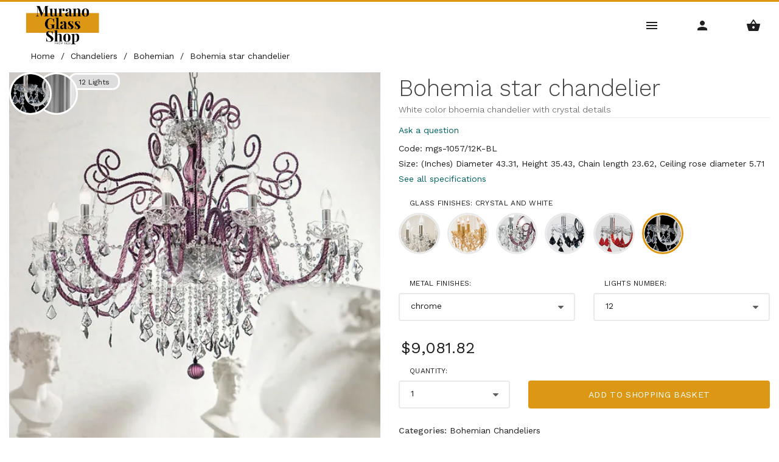

--- FILE ---
content_type: text/html; Charset=UTF-8
request_url: https://www.muranoglass-shop.com/chandeliers/bohemian-chandeliers/bohemia-star-chandelier-614.html?v=1642
body_size: 19583
content:


<!DOCTYPE html>
<html lang="en-US" >
  <head>
    <meta charset="utf-8">
    <title>Bohemia Star chandelier White color bhoemia with crystal details twelve lights bulb chrome Sylcom</title>
    <!-- SEO Meta Tags-->
    <meta name="description" content="Introducing the Bohemia Star Chandelier, a breathtaking masterpiece designed to elevate the elegance of any space  This exquisite chandelier features a stunning arrangement of sparkling crystals that cascade beautifully from a robust, artistically crafted frame">
    <meta name="keywords" content="Bohemia,Star,chandelier,White,color,bhoemia,crystal,details,twelve,lights,bulb,chrome,Sylcom">
    <meta name="author" content="Murano Glass Shop">
    <link rel="dns-prefetch" href="https://www.muranoglass-shop.com">	
    <link rel="dns-prefetch" href="https://fonts.googleapis.com">	
    <link rel="dns-prefetch" href="https://connect.facebook.net">		
    <link rel="canonical" href="https://www.muranoglass-shop.com/chandeliers/bohemian-chandeliers/bohemia-star-chandelier-614.html?v=1642"/>
    	
	<link rel="alternate" href="https://www.muranoglass-shop.com/chandeliers/bohemian-chandeliers/bohemia-star-chandelier-614.html?v=1642" hreflang="en-US" />
	<link rel="alternate" href="https://www.muranoglass-shop.it/lampadari/lampadari-boemia/lampadario-boemia-star-614.html?v=1642" hreflang="it-IT" />
	
	<link rel="alternate" href="https://www.muranoglass-shop.co.uk/chandeliers/bohemian-chandeliers/bohemia-star-chandelier-614.html?v=1642" hreflang="en-GB" />
	<link rel="alternate" href="https://www.muranoglass-shop.de/kronleuchter/kronleuchter-böhmen/bohemia-star-kronleuchter-614.html?v=1642" hreflang="de-DE" />
	<link rel="alternate" href="https://www.muranoglass-shop.es/candelabros/arañas-de-bohemia/araña-de-estrellas-de-bohemia-614.html?v=1642" hreflang="es-ES" />
	<link rel="alternate" href="https://www.muranoglass-shop.fr/lustres/lustres-bohême/lustre-bohemia-star-614.html?v=1642" hreflang="fr-FR" />
	
    <meta property="og:type" content="product">
    <meta property="og:title" content="Bohemia Star chandelier White color bhoemia with crystal details twelve lights bulb chrome Sylcom">
    <meta property="og:description" content="Introducing the Bohemia Star Chandelier, a breathtaking masterpiece designed to elevate the elegance of any space  This exquisite chandelier features a stunning arrangement of sparkling crystals that cascade beautifully from a robust, artistically crafted frame">
    <meta property="og:url" content="https://www.muranoglass-shop.com/chandeliers/bohemian-chandeliers/bohemia-star-chandelier-614.html?v=1642">
    <meta property="og:site_name" content="Murano Glass Shop">
    <meta property="og:locale" content="en_US">
    <meta property="og:image" content="https://www.muranoglass-shop.com/img/shop/1638-1-2/bohemia-star-chandelier-white-color-bhoemia-with-crystal-details.webp">
    <meta property="og:image:secure_url" content="https://www.muranoglass-shop.com/img/shop/1638-1-2/bohemia-star-chandelier-white-color-bhoemia-with-crystal-details.webp">
    <meta property="og:image:width" content="548"><meta property="og:image:height" content="610"><meta property="og:image:alt" content="Bohemia Star chandelier White color bhoemia chandelier with crystal details"><meta property="product:brand" content="Sylcom"><meta property="product:retailer_part_no" content="mgs-1057/12K-BL"><meta property="product:mpn" content="sy-947/12K-BL"><meta property="product:price:amount" content="9081.82"><meta property="product:price:currency" content="USD"><meta property="product:availability" content="https://schema.org/PreOrder"><meta property="product:condition" content="https://schema.org/NewCondition">
    <meta name="twitter:card" content="summary_large_image">
    <meta name="twitter:title" content="Bohemia Star chandelier White color bhoemia with crystal details twelve lights bulb chrome Sylcom">
    <meta name="twitter:description" content="Introducing the Bohemia Star Chandelier, a breathtaking masterpiece designed to elevate the elegance of any space  This exquisite chandelier features a stunning arrangement of sparkling crystals that cascade beautifully from a robust, artistically crafted frame">
    <meta name="twitter:url" content="https://www.muranoglass-shop.com/chandeliers/bohemian-chandeliers/bohemia-star-chandelier-614.html?v=1642">
    
    <meta name="twitter:image" content="https://www.muranoglass-shop.com/img/shop/1638-1-2/bohemia-star-chandelier-white-color-bhoemia-with-crystal-details.webp">
    <meta name="twitter:image:alt" content="Bohemia Star chandelier White color bhoemia chandelier with crystal details">
	<link rel="alternate" href="https://www.muranoglass-shop.com/chandeliers/bohemian-chandeliers/bohemia-star-chandelier-614.html?v=1642" hreflang="en-US" />
	<link rel="alternate" href="https://www.muranoglass-shop.it/lampadari/lampadari-boemia/lampadario-boemia-star-614.html?v=1642" hreflang="it-IT" />
	
	<link rel="alternate" href="https://www.muranoglass-shop.co.uk/chandeliers/bohemian-chandeliers/bohemia-star-chandelier-614.html?v=1642" hreflang="en-GB" />
	<link rel="alternate" href="https://www.muranoglass-shop.de/kronleuchter/kronleuchter-böhmen/bohemia-star-kronleuchter-614.html?v=1642" hreflang="de-DE" />
	<link rel="alternate" href="https://www.muranoglass-shop.es/candelabros/arañas-de-bohemia/araña-de-estrellas-de-bohemia-614.html?v=1642" hreflang="es-ES" />
	<link rel="alternate" href="https://www.muranoglass-shop.fr/lustres/lustres-bohême/lustre-bohemia-star-614.html?v=1642" hreflang="fr-FR" />
			
    <meta name="viewport" content="width=device-width, initial-scale=1.0, maximum-scale=5.0, user-scalable=yes" />
    <link rel="icon" type="image/x-icon" href="/favicon.ico">
    <link rel="icon" type="image/png" href="/favicon.png">
    <link rel="apple-touch-icon" href="/touch-icon-iphone.png">
    <link rel="apple-touch-icon" sizes="152x152" href="/touch-icon-ipad.png">
    <link rel="apple-touch-icon" sizes="180x180" href="/touch-icon-iphone-retina.png">
    <link rel="apple-touch-icon" sizes="167x167" href="/touch-icon-ipad-retina.png">
	<script src="https://muranoglass-shop.b-cdn.net/js/vendor.min.js"></script>
	
    <link rel="stylesheet" media="screen" href="https://muranoglass-shop.b-cdn.net/css/vendor.min.css">
	
    <link id="mainStyles" rel="stylesheet" media="screen" href="https://muranoglass-shop.b-cdn.net/css/styles.min.css?v=7">
      
<meta property="og:site_name" content="Murano Glass Shop - USA" />

 
	<noscript>
       <style>.owl-carousel {display: block !important;}</style>
    </noscript>	 	 
  </head>
  <!-- Body-->
  <body>
	<!-- Lazy BEGIN -->
<script>
//if ('loading' in HTMLImageElement.prototype){
//	const images = document.querySelectorAll("img.lazyload");
//	images.forEach(img => {
//		img.src = img.dataset.src;
//	});
//} else {
	let script = document.createElement("script");
	script.src = "https://muranoglass-shop.b-cdn.net/js/lazysizes.min.js";
	document.body.appendChild(script);
//}
</script>  
<!-- Lazy END -->	

 

  <!-- Navbar-->
    <!-- Remove "navbar-sticky" class to make navigation bar scrollable with the page.-->
    <header class="navbar navbar-sticky">
      <!-- Site Branding-->
      <div class="site-branding"><a class="site-logo hidden-xs-down" href="/index.html"><img width="172" height="76" src="/img/logo/mgs-logo.jpg?v=2" alt="Murano Glass Shop Logo" loading="lazy"></a><a class="site-logo logo-sm hidden-sm-up" href="/index.html"><img width="96" height="42" src="/img/logo/mgs-logo-sm.jpg?v=2 loading="lazy"" alt="Murano Glass Shop Logo"></a>
											 
        <div class="lang-currency-switcher">
          <div class="lang-currency-toggle"><span>USA</span><i class="material-icons arrow_drop_down"></i>
            <ul class="lang-currency-dropdown">
			  <li>
                <select id="lista-nazioni" class="form-control form-control-sm">
                  <option value="">Select...</option>
		    	  <option value="au">Australia (AUD)</option>
		    	  <option value="de">Deutschland</option>
		    	  <option value="es">Espa&ntilde;a</option>
		    	  <option value="fr">France</option>
		    	  <option value="it">Italia</option>
		    	  <option value="us">United States (USD)</option>		
		    	  <option value="uk">United Kingdom (GBP)</option>		
		    	  <option value="global">International (EUR)</option>					  
                </select>
              </li>	
			   <li>
			     <button class="btn btn-sm btn-primary" type="button" onclick="cambia_nazione();">Change country</button>
              </li>	  
            </ul>
          </div>
        </div>
					
      </div>
	  						
      <!-- Main Navigation-->
      <nav class="site-menu">
        <ul>

          <li><a href="/lighting.html"><span>Lighting</span></a>
            <ul class="mega-menu" style="left:210%">
			  <li><a class="mega-menu-title text-uppercase" href="/lighting.html">Lighting</a><ul><li><a href="/lighting/ceiling-lamps.html">Ceiling lamps</a></li><li><a href="/lighting/wall-lights.html">Wall Lights</a></li><li><a href="/lighting/suspended-lamps.html">Suspended lamps</a></li><li><a href="/lighting/venetian-classic-lanterns.html">Venetian classic lanterns</a></li><li><a href="/lighting/table-lamps.html">Table lamps</a></li><li><a href="/lighting/floor-lamps.html">Floor Lamps</a></li><li><a href="/lighting/lighting-accessories.html">Lighting accessories</a></li></ul></li>
			  <li class="banner-column" style="min-width: 250px !important;">
				<img style="height: 200px; margin-left: 12%;" src="/img/banners/mocenigo.png" alt="mocenigo ceiling lamp" loading="lazy">
			  </li>
            </ul>
          </li>

          <li><a href="/chandeliers.html"><span>Chandeliers</span></a>
            <ul class="mega-menu" style="left:160%">
			  <li><a class="mega-menu-title text-uppercase" href="/chandeliers.html">Chandeliers</a><ul><li><a href="/chandeliers/modern-chandeliers.html">Modern Chandeliers</a></li><li><a href="/chandeliers/classic-style-chandeliers.html">Classic style chandeliers</a></li><li><a href="/chandeliers/black-or-red-colors-chandeliers.html">Black or Red colors chandeliers</a></li><li><a href="/chandeliers/glass-and-metal-chandeliers.html">Glass and metal chandeliers</a></li><li><a href="/chandeliers/multi-colored-chandeliers.html">Multi colored chandeliers</a></li><li><a href="/chandeliers/bohemian-chandeliers.html">Bohemian Chandeliers</a></li><li><a href="/chandeliers/chandeliers-with-lamp-shades.html">Chandeliers with Lamp shades</a></li><li><a href="/chandeliers/ca-rezzonico-chandeliers.html">Ca' Rezzonico chandeliers</a></li><li><a href="/chandeliers/accessories-for-chandeliers.html">Accessories for chandeliers</a></li></ul></li>
			  <li class="banner-column" style="min-width: 220px !important;">
				<img style="margin-left: 0%;" src="/img/banners/richard.jpg" alt="richard chandelier detail" loading="lazy">
			  </li>			  
            </ul>
          </li>
		  
          <li><a href="/sculptures.html"><span>Glassware</span></a>
            <ul class="mega-menu" style="left:90%">
			  <li style="min-width: 170px !important;"><a class="mega-menu-title text-uppercase" href="/sculptures.html">Sculptures</a><ul><li><a href="/sculptures/lovers.html">Lovers</a></li><li><a href="/sculptures/figures.html">Figures</a></li></ul></li><li style="min-width: 170px !important;"><a class="mega-menu-title text-uppercase" href="/animals.html">Animals</a><ul><li><a href="/animals/birds.html">Birds</a></li></ul></li><li><a class="mega-menu-title text-uppercase" href="/glassware.html">Glassware</a><ul><li><a href="/glassware/little-plates-and-trays.html">Little plates and trays</a></li><li><a href="/glassware/glasses.html">Glasses</a></li><li><a href="/glassware/clowns.html">Clowns</a></li><li><a href="/glassware/photo-frame.html">Photo Frame</a></li><li><a href="/glassware/vases.html">Vases</a></li><li><a href="/glassware/carafes.html">Carafes</a></li><li><a href="/glassware/christmas.html">Christmas</a></li></ul></li>
            </ul>
          </li>		 

          <li><a href="/mirrors.html"><span>Furniture</span></a>
            <ul class="mega-menu">
			  <li><a class="mega-menu-title text-uppercase" href="/mirrors.html">Mirrors</a><ul><li><a href="/mirrors/venetian-mirrors.html">Venetian Mirrors</a></li><li><a href="/mirrors/modern-mirrors.html">Modern mirrors</a></li><li><a href="/mirrors/spare-parts-for-mirrors.html">Spare parts for mirrors</a></li></ul></li><li><a class="mega-menu-title text-uppercase" href="/furnitures.html">Furnitures</a><ul><li><a href="/furnitures/contemporary-sideboards-and-chests.html">Contemporary sideboards and chests</a></li><li><a href="/furnitures/venetian-style-table.html">Venetian style Table</a></li><li><a href="/furnitures/classic-sideboards-and-chests.html">Classic Sideboards and Chests</a></li><li><a href="/furnitures/contemporary-glass-furniture.html">Contemporary glass furniture</a></li><li><a href="/furnitures/chairs-and-armchairs.html">Chairs and Armchairs</a></li></ul></li>
            </ul>
          </li>		 
		  

         <li><a href="#"><span>Collection</span></a>
            <ul class="mega-menu">
			  <li><span class="mega-menu-title">Collection</span><ul><li><a href="/collections/chaotic-series.html">Chaotic series</a></li><li><a href="/collections/lulù-series.html">Lulù Series</a></li><li><a href="/collections/manin-series.html">Manin series</a></li><li><a href="/collections/korinthos-series.html">Korinthos series</a></li></ul></li>
            </ul>
          </li>	

          <li><a href="#"><span>Inspirations</span></a>
            <ul class="mega-menu">
			  <li><span class="mega-menu-title">Inspirations</span><ul><li><a href="/inspirations/green-lamps-a-touch-of-nature-in-lighting.html">Green Lamps, a touch of Nature in Lighting</a></li><li><a href="/inspirations/kitchen-ceiling-lights.html">Kitchen ceiling lights</a></li><li><a href="/inspirations/modern-wall-lamps.html">Modern Wall lamps</a></li></ul></li>
            </ul>
          </li>				  
	  
          <li><a href="#"><span>Info</span></a>
            <ul class="mega-menu">
              <li><span class="mega-menu-title text-uppercase">Info and Offers</span>
                <ul>
                  <!-- <li><a href="/virtual-interior-designer/editor.html">Virtual Designer</a></li>-->
                  <li><a href="/about-mgs-murano-glass-shop.html">About us</a></li>
                  <li><a href="https://www.muranoglass-shop.com/contacts.html">Contact</a></li>
                  <li><a href="https://www.muranoglass-shop.com/sales-contract.html">Sales Contract</a></li>
                  <!--<li><a href="/stock.html">In stock</a></li>-->
				  
                  <li><a href="https://www.muranoglass-shop.com/blog/">Blog</a></li>
				  
                  <li><a href="/catalogs.html">Catalogs</a></li>
				  <li><a href="/how-become-retailers.html">MGS Business</a></li>
				  <li><a href="/referral-program.html">Referral</a></li>
                </ul>
              </li>
              <li class="banner-column"><a href="/offers.html" style="background-image: url(/img/banners/mega-menu.jpg);"></a></li>
              <!--<li class="banner-column"><a href="/offers.html" style="background-image: url(/img/banners/black-friday.jpg);"></a></li>-->
			</ul>
          </li>	

        </ul>
      </nav>
			 
      <!-- Toolbar-->
      <div class="toolbar">
        <div class="inner">
			<a class="toolbar-toggle mobile-menu-toggle" href="#mobileMenu" aria-label="Main Menu"><i class="material-icons menu" title="Main Menu"></i></a>
			<a class="toolbar-toggle search-toggle" href="#search" aria-label="Search Menu"><i class="material-icons search" title="Search"></i></a>
			<a class="toolbar-toggle" href="#account" aria-label="Account Menu"><i class="material-icons person" title="Account"></i></a>
			<a class="toolbar-toggle" href="#cart" aria-label="Shopping Basket Menu">
				<i title="Shopping Basket"><span class="material-icons shopping_basket"></span>
					
				</i></a>
		</div>
        <!-- Toolbar Dropdown-->
        <div class="toolbar-dropdown">
          <!-- Mobile Menu Section-->
          <div class="toolbar-section" id="mobileMenu">
            <!-- Currency / Language Siwtcher-->
            <div class="text-center mb-4">
              <div class="lang-currency-switcher">
                <div class="lang-currency-toggle"><span>USA</span><i class="material-icons arrow_drop_down"></i>
                  <ul class="lang-currency-dropdown">
					<li>
						<select id="lista-nazioni2" class="form-control form-control-sm">
						<option value="">Select...</option>
						<option value="au">Australia (AUD)</option>
						<option value="de">Deutschland</option>
						<option value="es">Espa&ntilde;a</option>
						<option value="fr">France</option>
						<option value="it">Italia</option>
						<option value="us">United States (USD)</option>		
						<option value="uk">United Kingdom (GBP)</option>		
						<option value="global">International (EUR)</option>							  
						</select>
					</li>	
					<li>
						<button class="btn btn-sm btn-primary" type="button" onclick="cambia_nazione2();">Change country</button>
                  </ul>
                </div>
              </div>
            </div>
            <!-- Search Box-->
            <form class="input-group form-group" id="form_search1" onSubmit="Search();" method="post"><span class="input-group-btn">
              <button type="submit"><i class="material-icons search"></i></button></span>
              <input id="search_text1" class="form-control" type="search" placeholder="Search website" value="">
            </form>
            <!-- Slideable (Mobile) Menu-->
            <nav class="slideable-menu mt-4">
              <ul class="menu">
                <li class=""><span><a href="/index.html"><span>Home</span></a><span class="sub-menu-toggle"></span></span>
                </li>
			
                <li class="has-children"><span><a href="#">Categories</a><span class="sub-menu-toggle"></span></span>
                  <ul class="slideable-submenu">
				  	<li class="back-btn"><a href="#">Back</a></li><li class="has-children"><span><a href="/lighting.html">Lighting</a><span class="sub-menu-toggle"></span></span><ul class="slideable-submenu"><li class="back-btn"><a href="#">Back</a></li><li><a href="/lighting/ceiling-lamps.html">Ceiling lamps</a></li><li><a href="/lighting/wall-lights.html">Wall Lights</a></li><li><a href="/lighting/suspended-lamps.html">Suspended lamps</a></li><li><a href="/lighting/venetian-classic-lanterns.html">Venetian classic lanterns</a></li><li><a href="/lighting/table-lamps.html">Table lamps</a></li><li><a href="/lighting/floor-lamps.html">Floor Lamps</a></li><li><a href="/lighting/lighting-accessories.html">Lighting accessories</a></li></ul></li><li class="has-children"><span><a href="/chandeliers.html">Chandeliers</a><span class="sub-menu-toggle"></span></span><ul class="slideable-submenu"><li class="back-btn"><a href="#">Back</a></li><li><a href="/chandeliers/modern-chandeliers.html">Modern Chandeliers</a></li><li><a href="/chandeliers/classic-style-chandeliers.html">Classic style chandeliers</a></li><li><a href="/chandeliers/black-or-red-colors-chandeliers.html">Black or Red colors chandeliers</a></li><li><a href="/chandeliers/glass-and-metal-chandeliers.html">Glass and metal chandeliers</a></li><li><a href="/chandeliers/multi-colored-chandeliers.html">Multi colored chandeliers</a></li><li><a href="/chandeliers/bohemian-chandeliers.html">Bohemian Chandeliers</a></li><li><a href="/chandeliers/chandeliers-with-lamp-shades.html">Chandeliers with Lamp shades</a></li><li><a href="/chandeliers/ca-rezzonico-chandeliers.html">Ca' Rezzonico chandeliers</a></li><li><a href="/chandeliers/accessories-for-chandeliers.html">Accessories for chandeliers</a></li></ul></li><li class="has-children"><span><a href="/sculptures.html">Sculptures</a><span class="sub-menu-toggle"></span></span><ul class="slideable-submenu"><li class="back-btn"><a href="#">Back</a></li><li><a href="/sculptures/lovers.html">Lovers</a></li><li><a href="/sculptures/figures.html">Figures</a></li></ul></li><li class="has-children"><span><a href="/animals.html">Animals</a><span class="sub-menu-toggle"></span></span><ul class="slideable-submenu"><li class="back-btn"><a href="#">Back</a></li><li><a href="/animals/birds.html">Birds</a></li></ul></li><li class="has-children"><span><a href="/mirrors.html">Mirrors</a><span class="sub-menu-toggle"></span></span><ul class="slideable-submenu"><li class="back-btn"><a href="#">Back</a></li><li><a href="/mirrors/venetian-mirrors.html">Venetian Mirrors</a></li><li><a href="/mirrors/modern-mirrors.html">Modern mirrors</a></li><li><a href="/mirrors/spare-parts-for-mirrors.html">Spare parts for mirrors</a></li></ul></li><li class="has-children"><span><a href="/furnitures.html">Furnitures</a><span class="sub-menu-toggle"></span></span><ul class="slideable-submenu"><li class="back-btn"><a href="#">Back</a></li><li><a href="/furnitures/contemporary-sideboards-and-chests.html">Contemporary sideboards and chests</a></li><li><a href="/furnitures/venetian-style-table.html">Venetian style Table</a></li><li><a href="/furnitures/classic-sideboards-and-chests.html">Classic Sideboards and Chests</a></li><li><a href="/furnitures/contemporary-glass-furniture.html">Contemporary glass furniture</a></li><li><a href="/furnitures/chairs-and-armchairs.html">Chairs and Armchairs</a></li></ul></li><li class="has-children"><span><a href="/glassware.html">Glassware</a><span class="sub-menu-toggle"></span></span><ul class="slideable-submenu"><li class="back-btn"><a href="#">Back</a></li><li><a href="/glassware/little-plates-and-trays.html">Little plates and trays</a></li><li><a href="/glassware/glasses.html">Glasses</a></li><li><a href="/glassware/clowns.html">Clowns</a></li><li><a href="/glassware/photo-frame.html">Photo Frame</a></li><li><a href="/glassware/vases.html">Vases</a></li><li><a href="/glassware/carafes.html">Carafes</a></li><li><a href="/glassware/christmas.html">Christmas</a></li></ul></li>
                  </ul>
                </li>
			
                <li class="has-children"><span><a href="#">Collection</a><span class="sub-menu-toggle"></span></span>
                  <ul class="slideable-submenu">
				  	<li class="back-btn"><a href="#">Back</a></li><li><a href="/collections/chaotic-series.html">Chaotic series</a></li><li><a href="/collections/lulù-series.html">Lulù Series</a></li><li><a href="/collections/manin-series.html">Manin series</a></li><li><a href="/collections/korinthos-series.html">Korinthos series</a></li></li>
                  </ul>
                </li>			
			
                <li class="has-children"><span><a href="#">Inspirations</a><span class="sub-menu-toggle"></span></span>
                  <ul class="slideable-submenu">
				  	<li class="back-btn"><a href="#">Back</a></li><li><a href="/inspirations/green-lamps-a-touch-of-nature-in-lighting.html">Green Lamps, a touch of Nature in Lighting</a></li><li><a href="/inspirations/kitchen-ceiling-lights.html">Kitchen ceiling lights</a></li><li><a href="/inspirations/modern-wall-lamps.html">Modern Wall lamps</a></li></li>
                  </ul>
                </li>				
			
                <li class="has-children"><span><a href="#">INFO</a><span class="sub-menu-toggle"></span></span>
                  <ul class="slideable-submenu">
					<li class="back-btn"><a href="#">Back</a></li>
					<!-- <li><a href="/virtual-interior-designer/editor.html">Virtual Designer</a></li>-->
					<li><a href="/about-mgs-murano-glass-shop.html">About us</a></li>
					<li><a href="https://www.muranoglass-shop.com/contacts.html">Contact</a></li>
					<li><a href="https://www.muranoglass-shop.com/sales-contract.html">Sales Contract</a></li>
					<!--<li><a href="/stock.html">In stock</a></li>-->
					
					<li><a href="https://www.muranoglass-shop.com/blog/">Blog</a></li>
					
					<li><a href="/catalogs.html">Catalogs</a></li>
					<li><a href="/how-become-retailers.html">MGS Business</a></li>					
                  </ul>
                </li>
			
				
                <li class=""><span><a href="https://www.muranoglass-shop.com/blog/"><span>Blog</span></a><span class="sub-menu-toggle"></span></span></li>
				
                <li class=""><span><a href="/catalogs.html"><span>Catalogs</span></a><span class="sub-menu-toggle"></span></span></li>
                <li class=""><span><a href="https://www.muranoglass-shop.com/contacts.html"><span>Contact</span></a><span class="sub-menu-toggle"></span></span></li>

			  </ul>
            </nav>
          </div>
          <!-- Search Section-->
          <div class="toolbar-section" id="search">
            <form class="search-form mb-2" method="post" id="form_search2" onSubmit="Search2();">
              <input id="search_text2" type="search" placeholder="Type search query" value=""><i class="material-icons search"></i>
            </form>
	
          </div>
          <!-- Account Section-->
		  
          <div class="toolbar-section" id="account">
			
            <ul class="nav nav-tabs nav-justified" role="tablist">
              <li class="nav-item"><a class="nav-link active" href="#login" data-toggle="tab" role="tab">Log In</a></li>
              <li class="nav-item"><a class="nav-link" href="#signup" data-toggle="tab" role="tab">Sign Up</a></li>
            </ul>
            <div class="tab-content">
              <div class="tab-pane fade show active" id="login" role="tabpanel">
                <form autocomplete="off" method="post" id="signup-form" action="">
                  <div class="form-group input-group">
                    <input name="email" class="form-control" type="email" placeholder="Email" required>
					<span class="input-group-addon"><i class="material-icons mail"></i></span>
                  </div>
                  <div class="form-group input-group">
                    <input id="password_sigin" name="password" class="form-control" type="password" placeholder="Password" required><span class="input-group-addon"><i class="material-icons lock"></i></span>
					<span class="input-group-btn">
						<button type="button" onclick="showPw('password_sigin')"><i class="material-icons visibility"></i></button>
					</span>
				  </div>
                  <button class="btn btn-primary btn-block" type="submit">Log In</button>
				  <a href="/password-recovery.html">Forgot your password?</a>	
                </form>
              </div>
              <div class="tab-pane fade" id="signup" role="tabpanel">
                <form onsubmit="return dataCheck2(this)" id="form_conferma2" name="form_conferma2" method="post" action="">
                  <div class="form-group input-group">
                    <input class="form-control" type="text" id="nome" name="nome" placeholder="First name" required>
                  </div>
                  <div class="form-group input-group">
                    <input class="form-control" type="text" id="cognome" name="cognome" placeholder="Surname" required>
                  </div>
                  <div class="form-group input-group">
                    <input class="form-control" type="email" id="email" name="email" placeholder="Email" required>
					<span class="input-group-addon"><i class="material-icons mail"></i></span>
                  </div>
                  <div class="form-group input-group">
                    <input class="form-control" type="password" id="password_sigup" name="password" placeholder="Password" required><span class="input-group-addon"><i class="material-icons lock"></i></span>
					<span class="input-group-btn">
						<button type="button" onclick="showPw('password_sigup')"><i class="material-icons visibility"></i></button>
                  </div>
				  <div class="form-group">
                    <div class="custom-control custom-checkbox">
                      <input class="custom-control-input" type="checkbox" id="checkbox_2" required>
                      <label class="custom-control-label" for="checkbox_2">I accept the privacy policy <a href="/privacy-policy.html">Privacy page</a></label>
                    </div>
                  </div>				  
                  <button class="btn btn-primary btn-block" type="submit" onclick="javascript:newcustomer();">Sign Up</button>
				  <div style="position: absolute; left: -5000px;" aria-hidden="true">
				  	<input type="text" name="b_c7103e2c981361a6639545bd5_1194bb7544" tabindex="-1" value="">
				  </div>						  
                </form>
              </div>
            </div>
          </div>
		  
          <!-- Shopping Cart Section-->
		  
          <div class="toolbar-section" id="cart">
            <div class="table-responsive shopping-cart mb-0">
			<p>Empty</p>			 
		
            </div>
            <hr class="mb-3">
            <div class="d-flex flex-wrap justify-content-between align-items-center">
			  
				<a class="btn btn-sm btn-success mb-0 mr-0" href="/basket.html">Go to shopping basket &gt;&gt;</a>
  			  
            </div>
          </div>
        </div>
      </div>
    </header>
	

	
    <!-- Page Content-->
	
		<div id="pageContent">
			 

        <ul itemscope itemtype="https://schema.org/BreadcrumbList" class="breadcrumbs">
          <li itemprop="itemListElement" itemscope itemtype="https://schema.org/ListItem">			
			<a itemprop="item" href="/index.html">            
			<span itemprop="name">Home</span></a>
			<meta itemprop="position" content="1" />			
          </li>
          <li class="separator">&nbsp;/&nbsp;</li>
	      <li itemprop="itemListElement" itemscope itemtype="https://schema.org/ListItem" style="breadcrumbs"> 
	      	<a itemprop="item" href="/chandeliers.html">            
	      	<span itemprop="name">Chandeliers</span></a>
	      	<meta itemprop="position" content="2" />								
	      </li>
	      <li class="separator">&nbsp;/&nbsp;</li>
	      <li itemprop="itemListElement" itemscope itemtype="https://schema.org/ListItem" style="breadcrumbs">
	      	<a itemprop="item" href="/chandeliers/bohemian-chandeliers.html">            
	      	<span itemprop="name">Bohemian </span></a>
	      	<meta itemprop="position" content="3" />		  					
	      </li>
	      <li class="separator">&nbsp;/&nbsp;</li>
	      <li itemprop="itemListElement" itemscope itemtype="https://schema.org/ListItem" style="breadcrumbs">
	      	<span itemprop="name">Bohemia star chandelier</span>
	      	<meta itemprop="position" content="4" />					
	      </li>		  
        </ul>

    <div class="pb-1" style="border-bottom: 1px solid #eaeaea;">
      <div class="container">
        <div class="row">
		
          <!-- Product Gallery-->
          <div class="col-md-6 mb-30" >
            <div class="product-gallery">
			
				
						<span class="product-badge">12 Lights</span>
					
						<span class="product-badge-color2"><a href="#" data-toggle="modal" data-target="#modalPublicImage" onclick="javascript:mostra_modal_color('156-1.jpg', 'Crystal and white');"> <img src="/img/shop/colors/156-1.jpg" alt="Crystal and white" title="Glass finishes: Crystal and white"></a></span>
					
						<span class="product-badge-color3"><img src="https://muranoglass-shop.b-cdn.net/img/shop/finishes/fin-chrome-1.jpg" alt="chrome" title="Metal finishes: chrome"></span>
					
              <div class="product-carousel owl-carousel gallery-wrapper">
			    <div class="gallery-item" data-hash="pct=1&va=1642">
					
						<a href="https://muranoglass-shop.b-cdn.net/img/shop/1638-3/bohemia-star-chandelier-white-color-bhoemia-with-crystal-details.webp" data-size="1890x2102">
					
					<div class="slide-owl-wrap">
					<img width="548.5" height="610" src="https://muranoglass-shop.b-cdn.net/img/shop/1638-1-2/bohemia-star-chandelier-white-color-bhoemia-with-crystal-details.webp" srcset="https://muranoglass-shop.b-cdn.net/img/shop/1638-1-2@2x/bohemia-star-chandelier-white-color-bhoemia-with-crystal-details.webp 2x" alt="Bohemia Star chandelier, White color bhoemia chandelier with crystal details" >
					</div>
					</a>
				</div>

				
				
      	      </div>
              <ul class="product-thumbnails">
								
              </ul>		
            </div>
          </div>
		  
		  
          <!-- Product Info-->
          <div class="col-md-6 mb-30">
            <div class="bg-white pt-1">
              <div>
                <h1 class="mb-1">Bohemia star chandelier</h1>
				<h2 class="text-sm  mb-1">White color bhoemia chandelier with crystal details</h2>																		
																							  
				<hr class="mb-2">
				<div class="mb-2">
				
				
					<a class="text-sm" href="#" onclick="go_to_questions();" >Ask a question</a>	
				
				
				</div>
				

                <p class="text-sm  mb-1">Code: mgs-1057/12K-BL</p>
				
				  <p class="text-sm  mb-1">
				  Size: (Inches) Diameter 43.31, Height 35.43, Chain length 23.62, Ceiling rose diameter 5.71
				  </p>
					
				<p class="text-sm mb-3 ">
				  <a class="text-sm" href="#" onclick="go_to_specifications();" >See all specifications</a>	
				</p>
				
                <div class="row">
				
				
                  <div class="col-sm-12 mb-2">
                    <div class="form-group">
                      <label for="sp-color">Glass finishes: Crystal and white</label>
						<div class="color-selection">
						
							<span class="product-badge-color4"><a href="#" onclick="ajax_click2(2539, event);"> <img width="68" height="68" src="https://muranoglass-shop.b-cdn.net/img/shop/colors/col_boemia_cr-1.jpg" alt="Crystal" title="Glass finishes: Crystal"></a></span>
						
							<span class="product-badge-color4"><a href="#" onclick="ajax_click2(2569, event);"> <img width="68" height="68" src="https://muranoglass-shop.b-cdn.net/img/shop/colors/col_boemia_da-1.jpg" alt="Bhoemia amber decoration" title="Glass finishes: Bhoemia amber decoration"></a></span>
						
							<span class="product-badge-color4"><a href="#" onclick="ajax_click2(1638, event);"> <img width="68" height="68" src="https://muranoglass-shop.b-cdn.net/img/shop/colors/153-1.jpg" alt="Crystal and amethyst" title="Glass finishes: Crystal and amethyst"></a></span>
						
							<span class="product-badge-color4"><a href="#" onclick="ajax_click2(1643, event);"> <img width="68" height="68" src="https://muranoglass-shop.b-cdn.net/img/shop/colors/154-1.jpg" alt="Crystal and black" title="Glass finishes: Crystal and black"></a></span>
						
							<span class="product-badge-color4"><a href="#" onclick="ajax_click2(1644, event);"> <img width="68" height="68" src="https://muranoglass-shop.b-cdn.net/img/shop/colors/155-1.jpg" alt="Crystal and red" title="Glass finishes: Crystal and red"></a></span>
						
							<span class="product-badge-color4-active"><a href="#" onclick="ajax_click2(1642, event);"> <img width="68" height="68" src="https://muranoglass-shop.b-cdn.net/img/shop/colors/156-1.jpg" alt="Crystal and white" title="Glass finishes: Crystal and white"></a></span>
						
						</div>
				    </div>
                  </div>
				
                  <div class="col-sm-6">
                    <div class="form-group">
                      <label for="sp-fin">Metal finishes: </label>
                      <select class="form-control" id="sp-fin" onchange="ajax_click(this, event);">
						<option value="2548">Gold</option><option value="1642"selected="">chrome</option>
					    </select>
				    </div>
                  </div>	
				
                  <div class="col-sm-6">
                    <div class="form-group">
                      <label for="sp-fin">Lights number: </label>
                      <select class="form-control" id="sp-fin" onchange="ajax_click(this, event);">
					<option value="1636">8</option><option value="1642"selected="">12</option><option value="1648">16</option><option value="1641">12+6+6+3</option><option value="1645">16+8+8+4</option>
					    </select>
				    </div>
                 </div>	

			


                </div>
				
                <p id="prezzo" class="prezzo text-normal mt-2 mb-2 ml-1">$9,081.82</p>
				<a class="text-sm" id="vedi_componenti" style="display: none; text-decoration: none;" href="#" onclick="go_to_components();" >* See components that will be added to the order.</a>	

				
				
                <div class="row align-items-end mb-4">
                  <div class="col-sm-4">
                    <div class="form-group mb-0">
                      <label for="sp-quantity">Quantity:</label>
                      <select class="form-control" id="sp-quantity">
						
                        <option>1</option>
						
                        <option>2</option>
						
                        <option>3</option>
						
                        <option>4</option>
						
                        <option>5</option>
						
                        <option>6</option>
						
                        <option>7</option>
						
                        <option>8</option>
						
                        <option>9</option>
						
                        <option>10</option>
						
                        <option>11</option>
						
                        <option>12</option>
						
                        <option>13</option>
						
                        <option>14</option>
						
                        <option>15</option>
						
                        <option>16</option>
						
                        <option>17</option>
						
                        <option>18</option>
						
                        <option>19</option>
						
                        <option>20</option>
						
                        <option>21</option>
						
                        <option>22</option>
						
                        <option>23</option>
						
                        <option>24</option>
						
                        <option>25</option>
						
                        <option>26</option>
						
                        <option>27</option>
						
                        <option>28</option>
						
                        <option>29</option>
						
                        <option>30</option>
						
                        <option>31</option>
						
                        <option>32</option>
						
                        <option>33</option>
						
                        <option>34</option>
						
                        <option>35</option>
						
                        <option>36</option>
						
                        <option>37</option>
						
                        <option>38</option>
						
                        <option>39</option>
						
                        <option>40</option>
						
                        <option>41</option>
						
                        <option>42</option>
						
                        <option>43</option>
						
                        <option>44</option>
						
                        <option>45</option>
						
                        <option>46</option>
						
                        <option>47</option>
						
                        <option>48</option>
						
                        <option>49</option>
						
                        <option>50</option>
						
                        <option>51</option>
						
                        <option>52</option>
						
                        <option>53</option>
						
                        <option>54</option>
						
                        <option>55</option>
						
                        <option>56</option>
						
                        <option>57</option>
						
                        <option>58</option>
						
                        <option>59</option>
						
                        <option>60</option>
						
                        <option>61</option>
						
                        <option>62</option>
						
                        <option>63</option>
						
                        <option>64</option>
						
                        <option>65</option>
						
                        <option>66</option>
						
                        <option>67</option>
						
                        <option>68</option>
						
                        <option>69</option>
						
                        <option>70</option>
						
                        <option>71</option>
						
                        <option>72</option>
						
                        <option>73</option>
						
                        <option>74</option>
						
                        <option>75</option>
						
                        <option>76</option>
						
                        <option>77</option>
						
                        <option>78</option>
						
                        <option>79</option>
						
                        <option>80</option>
						
                        <option>81</option>
						
                        <option>82</option>
						
                        <option>83</option>
						
                        <option>84</option>
						
                        <option>85</option>
						
                        <option>86</option>
						
                        <option>87</option>
						
                        <option>88</option>
						
                        <option>89</option>
						
                        <option>90</option>
						
                        <option>91</option>
						
                        <option>92</option>
						
                        <option>93</option>
						
                        <option>94</option>
						
                        <option>95</option>
						
                        <option>96</option>
						
                        <option>97</option>
						
                        <option>98</option>
						
                        <option>99</option>
						
                        <option>100</option>
						
                      </select>
                    </div>
                  </div>
                  <div class="col-sm-8">
                    <div class="pt-4 hidden-sm-up"></div>

					
							<button class="btn btn-primary btn-block my-0" onclick="Buy();">Add to shopping basket</button>
						
                  </div>
                </div>
                <ul class="list-unstyled text-sm mb-4">
                  <li><span class="text-dark text-medium">Categories:</span> <a href="https://www.muranoglass-shop.com/chandeliers/bohemian-chandeliers.html" class="navi-link">Bohemian Chandeliers</a></li>
				  
					
					</li>
  				  
                  <li><span class="text-dark text-medium">Factory name:</span> <a href="/factory/sylcom.html" class="navi-link">Sylcom</a></li>				
				  
				  
                </ul>


				
                <div class="d-flex flex-wrap justify-content-between align-items-center">
					<!-- <a class="btn btn-outline-secondary btn-sm text-danger" href="#"><i class="material-icons favorite_border"></i>&nbsp;Save To Wishlist</a>-->
				  
				  <div class="py-2"><span class="d-inline-block align-middle text-sm text-muted mr-2">Share:</span>
					<a class="social-button shape-rounded sb-facebook" href="http://www.facebook.com/sharer/sharer.php?u=https://www.muranoglass-shop.com/chandeliers/bohemian-chandeliers/bohemia-star-chandelier-614.html?v=1642" data-toggle="tooltip" data-placement="top" title="" data-original-title="Facebook" aria-label="Facebook sharing button"><i class="socicon-facebook"></i></a>
					<a class="social-button shape-rounded sb-twitter" href="http://twitter.com/share?url=https://www.muranoglass-shop.com/chandeliers/bohemian-chandeliers/bohemia-star-chandelier-614.html?v=1642&text=Bohemia Star chandeliervia=MuranoGlassShop" data-toggle="tooltip" data-placement="top" title="" data-original-title="Twitter"  aria-label="Twitter sharing button"><i class="socicon-twitter"></i></a>
					<!-- <a class="social-button shape-rounded sb-instagram" href="#" data-toggle="tooltip" data-placement="top" title="" data-original-title="Instagram"><i class="socicon-instagram"></i></a>-->

					
				  
				  </div>
                </div>
              </div>
            </div>
          </div>
        </div>
      </div>
    </div>
    <div class="container padding-bottom-1 pt-2 mb-1">
      <!-- Details-->
      <div class="row pt-2">
        <div class="col-md-6">

		
		  
          <h3>Details</h3>
          <p class="text-sm mb-4"> 
			Beautiful Bhoemia style chandelier at twelve lights in white color, crystal cups and pendants, this product is not painted but coloured with fusion</br>The Bohemia Star chandelier is a stunning lighting fixture that exudes elegance and style. With its intricate design and craftsmanship, it serves as a centerpiece in any room. The chandelier features multiple arms adorned with exquisite Bohemian crystal ornaments, creating a sparkling and captivating effect. Its timeless charm and luxurious appeal make it a perfect addition to both contemporary and traditional interiors. Illuminate your space with the Bohemia Star chandelier, adding a touch of sophistication and glamour to any setting.
		  </p>
		
			<h3>Description</h3>
			<p class="text-sm mb-4"> Introducing the Bohemia Star Chandelier, a breathtaking masterpiece designed to elevate the elegance of any space. This exquisite chandelier features a stunning arrangement of sparkling crystals that cascade beautifully from a robust, artistically crafted frame. The central structure is adorned in a pristine white finish, which enhances the clarity and brilliance of the light reflected through each meticulously placed crystal.</br></br>The chandelier's arms are embellished with delicate, swirling accents, finished in a vibrant magenta that adds a touch of contemporary flair to its classic design. These bold, swirling motifs are not only visually striking but also embody the essence of Bohemian artistry, making each piece uniquely captivating.</br></br>Crafted with precision and care, the Bohemia Star Chandelier incorporates high-quality materials ensuring durability and a lasting pristine appearance. This chandelier is not just a lighting fixture but a statement piece that promises to transform your room into a haven of luxury and style. Its design guarantees to dazzle and impress, making it the perfect centerpiece for your dining room, living room, or foyer.</p>
			
  

																	   
														   
															 
																																							   

			  
 

		 <!-- componenti--> 
		 
		
		  
        </div>
		
        <div class="col-md-6">
		  <div class="anchor" id="specifications"></div>
          <h3>Specification</h3>
          <ul class="list-unstyled text-sm mb-4">
            <li><strong>Code:</strong> mgs-1057/12K-BL</li>		
			
				<li><strong>Factory name:</strong> Sylcom</li>
			
				<li><strong>Size:</strong> (Inches) Diameter 43.31, Height 35.43, Chain length 23.62, Ceiling rose diameter 5.71</li>
			
			
			 <li><strong>Weight:</strong> 18 kg</li>
			 
			
				<li><strong>Glass finishes: </strong> Crystal and white</li>			
			
			<li><strong>Lights number:</strong> 12 (MAX 40 Watt)</li>
          
				<li><strong>Light type:</strong>
				E12
				</li>

				
					<li><strong>﻿Ingress Protection Rating:</strong> IP20</li>
				
					<li><strong>Electric system and Certification:</strong> This item is certified according to CE standards, the wiring system will be done according to the installation country. You can change the installation country in the shopping cart page. Read our sales contract about the <a href="https://www.muranoglass-shop.com/sales-contract.html#certifications">certification</a></li>
          
			<li><strong>Internal code factory:</strong> sy-947/12K-BL</li>	
			
			
            <li><strong>Availability:</strong> 
				
						The item must be produced, estimated date of completion of processing:  18/02/2026, Maximum date of termination of processing: 18/02/2026. (Based on the amount of work currently in queue)
								
			</li>
			
          </ul>
		  
		  
		
            <h3>Certifications issued by the manufacturer:</h3>
			<ul class="list-unstyled text-sm mb-4">
			
					<img width="100" height="100" class="img_cert" src="https://muranoglass-shop.b-cdn.net/img/certifications/sgs.png" alt="Gestione ambientale ISO 14001:2004" title="Gestione ambientale ISO 14001:2004" loading="lazy">
					<img width="100" height="100" class="img_cert" src="https://muranoglass-shop.b-cdn.net/img/certifications/accredia.png" alt="Ente italiano di accreditamento" title="Ente italiano di accreditamento" loading="lazy">
					<img width="100" height="100" class="img_cert" src="https://muranoglass-shop.b-cdn.net/img/certifications/100-made.png" alt="Certificato 100% made in Italy" title="Certificato 100% made in Italy" loading="lazy">
					<img width="100" height="100" class="img_cert" src="https://muranoglass-shop.b-cdn.net/img/certifications/logo_itpi.png" alt="Istituto per la tutela dei produttori Italiani" title="Istituto per la tutela dei produttori Italiani" loading="lazy">
					<img width="100" height="100" class="img_cert" src="https://muranoglass-shop.b-cdn.net/img/certifications/produtt_ital_logo_cert.png" alt="Registro nazionale produttori italiani" title="Registro nazionale produttori italiani" loading="lazy">
			
			</ul>
		
		
		<!-- support--> 
		
          <h3>Product support</h3>
          <p class="text-sm mb-4"> Original spare parts, Assembly Manual: <a href="/support/products-support.html?id_var=1642">Get support for this product</a></p>
		
			<h3>Documents</h3>
			<div class="row">
				<div class="col-lg-12 mb-4">
					<ul class="list-unstyled">
						
						<li class="media mb-4"><a rel="noindex" href="/shared/get-doc.html?doc_type=b&id_doc=12F1266111E&lang=en&id_var=1642">
							<img width="64" height="64" class="d-flex rounded align-self-start mr-3" src="https://muranoglass-shop.b-cdn.net/img/locked_pdf.jpg" alt="pdf icon for brochure download">
							</a>
							<div class="media-body">
								<a rel="noindex" class="mt-0 mb-1" href="/shared/get-doc.html?doc_type=b&id_doc=12F1266111E&lang=en&id_var=1642"><h6>Brochure</h6></a>
								<a rel="noindex" class="d-block text-sm" href="/shared/get-doc.html?doc_type=b&id_doc=12F1266111E&lang=en&id_var=1642">Brochure Bohemia Star chandelier</a>
							</div>
						</li>
						
						<li class="media mb-4"><a rel="noindex" href="/shared/get-doc.html?doc_type=m&id_doc=2244414F7&lang=en&id_var=1642">
							<img width="64" height="64" class="d-flex rounded align-self-start mr-3" src="https://muranoglass-shop.b-cdn.net/img/locked_pdf.jpg" alt="pdf icon for installation manual download">
							</a>
							<div class="media-body">
								<a rel="noindex" class="mt-0 mb-1" href="/shared/get-doc.html?doc_type=m&id_doc=2244414F7&lang=en&id_var=1642"><h6>Assembly Manual</h6></a>
								<a rel="noindex" class="d-block text-sm" href="/shared/get-doc.html?doc_type=m&id_doc=2244414F7&lang=en&id_var=1642">Assembly Manual Bohemia Star chandelier</a>
							</div>
						</li>
												
					</ul>
				</div>
			</div>
		

          <h3>Features</h3>
          <ul class="text-sm mb-4">
            <li>M.G.S. Since 1999</li>
            <li>Transparent company ethical and friendly</li>
            <li>Satisfaction or refund</li>
            <li>High end projects</li>
            <li>Not painted glass</li>
          </ul>		
		
        </div>
		
      </div>
		

		
      <div class="row mt-1">	
        <div class="col-lg-12 col-md-8 order-md-2">	  
		 <hr class="margin-bottom-1x">
		 <div class="anchor" id="questions"></div>	 
		 <h3>Questions and answers</h3>
		 <ul class="list-unstyled text-sm mb-4">
		 
				 
		 
			
         </ul>	
	 	<a class="btn  btn-sm btn-outline-primary" href="#" data-toggle="modal" data-target="#post-message" onclick="javascript:set_qa('q', 0);">Ask a question</a>		
		  <hr class="margin-top-1x">
		</div>		  
  	  </div>			   

	</div>	  		  
      <!-- Reviews-->
		
		
		<script type="application/ld+json">
		{
		"@context": "https://schema.org/",
		"@type": "Product",
		"sku": "mgs-1057/12K-BL",
		
		"productID": "1642",
		"name": "Bohemia Star chandelier",
		
		"image": "https://muranoglass-shop.b-cdn.net/img/shop/1638-3/bohemia-star-chandelier-white-color-bhoemia-with-crystal-details.webp",  
		
		"description": "White color bhoemia chandelier with crystal details, The Bohemia Star chandelier is a stunning lighting fixture that exudes elegance and style. With its intricate design and craftsmanship, it serves as a centerpiece in any room. The chandelier features multiple arms adorned with exquisite Bohemian crystal ornaments, creating a sparkling and captivating effect. Its timeless charm and luxurious appeal make it a perfect addition to both contemporary and traditional interiors. Illuminate your space with the Bohemia Star chandelier, adding a touch of sophistication and glamour to any setting, Beautiful Bhoemia style chandelier at twelve lights in white color, crystal cups and pendants, this product is not painted but coloured with fusion - factory Sylcom",
		"brand": {
			"name": "Sylcom"
			},  
		  
		"offers": {	
			"@type": "Offer",
			"priceCurrency": "USD",
			"price": "9081.82",
			"priceValidUntil": "18/02/2026",
			"itemCondition": "https://schema.org/NewCondition",
			"url": "https://www.muranoglass-shop.com/chandeliers/bohemian-chandeliers/bohemia-star-chandelier-614.html?v=1642",
			
					"availability": "https://schema.org/PreOrder"
				},	
			"isRelatedTo": {
				"@type": "Product",
				
				"image": "https://muranoglass-shop.b-cdn.net/img/shop/1371-4-0/bohemia-star-chandelier-white-color-bhoemia-with-crystal-details.webp",  
					
				"url": "https://www.muranoglass-shop.com/chandeliers/bohemian-chandeliers/bohemia-star-chandelier-614.html?v=1371",			
				"name": "Amethyst color chandelier with crystal detail",
				"description": "White color bhoemia chandelier with crystal details, The Bohemia Star chandelier is a stunning lighting fixture that exudes elegance and style. With its intricate design and craftsmanship, it serves as a centerpiece in any room. The chandelier features multiple arms adorned with exquisite Bohemian crystal ornaments, creating a sparkling and captivating effect. Its timeless charm and luxurious appeal make it a perfect addition to both contemporary and traditional interiors. Illuminate your space with the Bohemia Star chandelier, adding a touch of sophistication and glamour to any setting, Beautiful Bhoemia style chandelier at twelve lights in white color, crystal cups and pendants, this product is not painted but coloured with fusion - factory Sylcom",	
				"sku": "mgs-1057/12+6+6+3K-AMT",
				"offers": {	
					"@type": "Offer",
					"priceCurrency": "USD",
					"price": "14260.52",
					"priceValidUntil": "18/02/2026",
					"itemCondition": "https://schema.org/NewCondition",
					"url": "https://www.muranoglass-shop.com/chandeliers/bohemian-chandeliers/bohemia-star-chandelier-614.html?v=1371",
					
					"availability": "https://schema.org/PreOrder"
					
				}	
			,	
			"isRelatedTo": {
				"@type": "Product",
				
				"image": "https://muranoglass-shop.b-cdn.net/img/shop/1636-4-0/bohemia-star-chandelier-white-color-bhoemia-with-crystal-details.webp",  
					
				"url": "https://www.muranoglass-shop.com/chandeliers/bohemian-chandeliers/bohemia-star-chandelier-614.html",			
				"name": "Crystal and white bohemia style chandelier",
				"description": "White color bhoemia chandelier with crystal details, The Bohemia Star chandelier is a stunning lighting fixture that exudes elegance and style. With its intricate design and craftsmanship, it serves as a centerpiece in any room. The chandelier features multiple arms adorned with exquisite Bohemian crystal ornaments, creating a sparkling and captivating effect. Its timeless charm and luxurious appeal make it a perfect addition to both contemporary and traditional interiors. Illuminate your space with the Bohemia Star chandelier, adding a touch of sophistication and glamour to any setting, Beautiful Bhoemia style chandelier at twelve lights in white color, crystal cups and pendants, this product is not painted but coloured with fusion - factory Sylcom",	
				"sku": "mgs-1057/8K-BL",
				"offers": {	
					"@type": "Offer",
					"priceCurrency": "USD",
					"price": "6596.81",
					"priceValidUntil": "18/02/2026",
					"itemCondition": "https://schema.org/NewCondition",
					"url": "https://www.muranoglass-shop.com/chandeliers/bohemian-chandeliers/bohemia-star-chandelier-614.html",
					
					"availability": "https://schema.org/PreOrder"
					
				}	
			,	
			"isRelatedTo": {
				"@type": "Product",
				
				"image": "https://muranoglass-shop.b-cdn.net/img/shop/1637-3/bohemia-star-chandelier-white-color-bhoemia-with-crystal-details.webp",  
					
				"url": "https://www.muranoglass-shop.com/chandeliers/bohemian-chandeliers/bohemia-star-chandelier-614.html?v=1637",			
				"name": "Black and crystal bohemia style chandelier",
				"description": "White color bhoemia chandelier with crystal details, The Bohemia Star chandelier is a stunning lighting fixture that exudes elegance and style. With its intricate design and craftsmanship, it serves as a centerpiece in any room. The chandelier features multiple arms adorned with exquisite Bohemian crystal ornaments, creating a sparkling and captivating effect. Its timeless charm and luxurious appeal make it a perfect addition to both contemporary and traditional interiors. Illuminate your space with the Bohemia Star chandelier, adding a touch of sophistication and glamour to any setting, Beautiful Bhoemia style chandelier at twelve lights in white color, crystal cups and pendants, this product is not painted but coloured with fusion - factory Sylcom",	
				"sku": "mgs-1057/16K-NE",
				"offers": {	
					"@type": "Offer",
					"priceCurrency": "USD",
					"price": "9763.69",
					"priceValidUntil": "18/02/2026",
					"itemCondition": "https://schema.org/NewCondition",
					"url": "https://www.muranoglass-shop.com/chandeliers/bohemian-chandeliers/bohemia-star-chandelier-614.html?v=1637",
					
					"availability": "https://schema.org/PreOrder"
					
				}	
			,	
			"isRelatedTo": {
				"@type": "Product",
				
				"image": "https://muranoglass-shop.b-cdn.net/img/shop/1638-4-0/bohemia-star-chandelier-white-color-bhoemia-with-crystal-details.webp",  
					
				"url": "https://www.muranoglass-shop.com/chandeliers/bohemian-chandeliers/bohemia-star-chandelier-614.html?v=1638",			
				"name": "Amethyst color bhoemia chandelier with crystal details",
				"description": "White color bhoemia chandelier with crystal details, The Bohemia Star chandelier is a stunning lighting fixture that exudes elegance and style. With its intricate design and craftsmanship, it serves as a centerpiece in any room. The chandelier features multiple arms adorned with exquisite Bohemian crystal ornaments, creating a sparkling and captivating effect. Its timeless charm and luxurious appeal make it a perfect addition to both contemporary and traditional interiors. Illuminate your space with the Bohemia Star chandelier, adding a touch of sophistication and glamour to any setting, Beautiful Bhoemia style chandelier at twelve lights in white color, crystal cups and pendants, this product is not painted but coloured with fusion - factory Sylcom",	
				"sku": "mgs-1057/12K-AMT",
				"offers": {	
					"@type": "Offer",
					"priceCurrency": "USD",
					"price": "9081.82",
					"priceValidUntil": "18/02/2026",
					"itemCondition": "https://schema.org/NewCondition",
					"url": "https://www.muranoglass-shop.com/chandeliers/bohemian-chandeliers/bohemia-star-chandelier-614.html?v=1638",
					
					"availability": "https://schema.org/PreOrder"
					
				}	
			,	
			"isRelatedTo": {
				"@type": "Product",
				
				"image": "https://muranoglass-shop.b-cdn.net/img/shop/2536-4-0/bohemia-star-chandelier-white-color-bhoemia-with-crystal-details.webp",  
					
				"url": "https://www.muranoglass-shop.com/chandeliers/bohemian-chandeliers/bohemia-star-chandelier-614.html?v=2536",			
				"name": "Amber color chandelier with four floors of lights",
				"description": "White color bhoemia chandelier with crystal details, The Bohemia Star chandelier is a stunning lighting fixture that exudes elegance and style. With its intricate design and craftsmanship, it serves as a centerpiece in any room. The chandelier features multiple arms adorned with exquisite Bohemian crystal ornaments, creating a sparkling and captivating effect. Its timeless charm and luxurious appeal make it a perfect addition to both contemporary and traditional interiors. Illuminate your space with the Bohemia Star chandelier, adding a touch of sophistication and glamour to any setting, Beautiful Bhoemia style chandelier at twelve lights in white color, crystal cups and pendants, this product is not painted but coloured with fusion - factory Sylcom",	
				"sku": "mgs-1057/12+6+6+3D-DA",
				"offers": {	
					"@type": "Offer",
					"priceCurrency": "USD",
					"price": "14260.52",
					"priceValidUntil": "18/02/2026",
					"itemCondition": "https://schema.org/NewCondition",
					"url": "https://www.muranoglass-shop.com/chandeliers/bohemian-chandeliers/bohemia-star-chandelier-614.html?v=2536",
					
					"availability": "https://schema.org/PreOrder"
					
				}	
			,	
			"isRelatedTo": {
				"@type": "Product",
				
				"image": "https://muranoglass-shop.b-cdn.net/img/shop/2537-4-0/bohemia-star-chandelier-white-color-bhoemia-with-crystal-details.webp",  
					
				"url": "https://www.muranoglass-shop.com/chandeliers/bohemian-chandeliers/bohemia-star-chandelier-614.html?v=2537",			
				"name": "Crystal chandelier thirty-six lights",
				"description": "White color bhoemia chandelier with crystal details, The Bohemia Star chandelier is a stunning lighting fixture that exudes elegance and style. With its intricate design and craftsmanship, it serves as a centerpiece in any room. The chandelier features multiple arms adorned with exquisite Bohemian crystal ornaments, creating a sparkling and captivating effect. Its timeless charm and luxurious appeal make it a perfect addition to both contemporary and traditional interiors. Illuminate your space with the Bohemia Star chandelier, adding a touch of sophistication and glamour to any setting, Beautiful Bhoemia style chandelier at twelve lights in white color, crystal cups and pendants, this product is not painted but coloured with fusion - factory Sylcom",	
				"sku": "mgs-1057/16+8+8+4K-CR.PB",
				"offers": {	
					"@type": "Offer",
					"priceCurrency": "USD",
					"price": "16522.16",
					"priceValidUntil": "18/02/2026",
					"itemCondition": "https://schema.org/NewCondition",
					"url": "https://www.muranoglass-shop.com/chandeliers/bohemian-chandeliers/bohemia-star-chandelier-614.html?v=2537",
					
					"availability": "https://schema.org/PreOrder"
					
				}	
			}}}}}}}
		}
	}	
	</script>
		
	  

    <script>		
	
	function mostra_public_media (nome_file, descrizione)	{
		$("#imgmodal").attr("src", "/img/static/" + nome_file);
		$("#hcoltitle").text(descrizione);
	}
	
	function mostra_modal_media (nome_file)	{
		$("#imgmodal").attr("src", "/img/upload/resized/" + nome_file);
	}	
	
		function copia_link_referral(link){
			navigator.clipboard
			.writeText(link)
			.then(() => {
				alert("link copied");
			})
			.catch(() => {
				alert("something went wrong");
			});		
		}
	
		function Buy(){
			var e = document.getElementById("sp-quantity");
			var quantity = e.options[e.selectedIndex].value;
			window.location.assign("/shared/shopfun.html?funz=3&id_variante=1642&qta=" + quantity + "&varianti_componenti=,,,,,,,,,,&qta_componenti=,,,,,,,,,,&flag_noqta_componenti=,,,,,,,,,,&max_lampade=,,,,,,,,,,&lang=en&country=us");
		}
		function Buy_id(id_var){
			window.location.assign("/shared/shopfun.html?funz=3&id_variante="+id_var+"&qta=1&lang=en&country=us");
		}	
		
		/*fbq('track', 'ViewContent', {
			content_type: 'product',
			content_ids: '1642',
			sku: 'mgs-1057/12K-BL',	
			mpn: 'sy-947/12K-BL',			
			title: 'Bohemia Star chandelier',
			description: 'White color bhoemia chandelier with crystal details, The Bohemia Star chandelier is a stunning lighting fixture that exudes elegance and style. With its intricate design and craftsmanship, it serves as a centerpiece in any room. The chandelier features multiple arms adorned with exquisite Bohemian crystal ornaments, creating a sparkling and captivating effect. Its timeless charm and luxurious appeal make it a perfect addition to both contemporary and traditional interiors. Illuminate your space with the Bohemia Star chandelier, adding a touch of sophistication and glamour to any setting, Beautiful Bhoemia style chandelier at twelve lights in white color, crystal cups and pendants, this product is not painted but coloured with fusion - factory Sylcom',
			image_link: 'https://www.muranoglass-shop.com/img/shop/1638-1-2/bohemia-star-chandelier-white-color-bhoemia-with-crystal-details.webp',
			link: 'https://www.muranoglass-shop.com/chandeliers/bohemian-chandeliers/bohemia-star-chandelier-614.html?v=1642',
			brand: 'Sylcom',
			value: 9081.82,
			currency: 'USD',
			
			availability: 'PreOrder',
			
			inventory: 0,
			condition: 'New',
			
			product_catalog_id: '185762689487480'
			
		});*/
		
	</script>	  	    

	 <!-- Remarketing google-->
	 <!-- Remarketing campagne shopping google-->
	<script>
		//gtag('event', 'view_item', {
		//'send_to': 'AW-1071976161',
		//
		//'value': '9081.82',
		//'items': [{
		//'id': '1642',
		//'google_business_vertical': 'retail'
		//}]
	//});
	</script>

	
 
    <!-- JavaScript (jQuery) libraries, plugins and custom scripts-->
    	

 
<!-- JavaScript (jQuery) libraries, plugins and custom scripts-->

	








		</div>
		<div class="container pt-2 mb-1">
			<div id="similContent">
			</div>	
		</div>	
		<div id="reviewContent">
		</div>			
		<div id="fullpagedesc">
			
		</div>
	    <footer class="site-footer">
      <div class="column text-center">
        <p class="text-sm mb-4">Need Support?<span class="text-primary"> <a href="https://www.muranoglass-shop.com/contacts.html">Contact us</span></p>
		<a class="social-button sb-facebook" href="https://www.facebook.com/MGSMuranoGlassShop" data-toggle="tooltip" data-placement="top" title="Facebook" aria-label="Facebook page"><i class="socicon-facebook"></i></a>
		<a class="social-button sb-instagram" href="https://www.instagram.com/mgsmuranoglassshop/" data-toggle="tooltip" data-placement="top" title="Instagram" aria-label="Instagram page"><i class="socicon-instagram"></i></a>
		<a class="social-button sb-twitter" href="https://twitter.com/MuranoGlassShop" data-toggle="tooltip" data-placement="top" title="Twitter" aria-label="Twitter page"><i class="socicon-twitter"></i></a>
        <p class="text-xxs mb-0 mt-3">P.IVA 03508080276 - REA VE314645 - REX ITREXIT03508080276</p>
        <p class="text-xxs mb-0 mt-3">Murano Glass Shop© All rights reserved.</p>
		
        <p class="text-xxs mb-0 mt-3">Made with <i class='material-icons favorite text-danger'></i> by Murano Glass Shop a <a href="https://www.mgs-company.com">MGS</a> Brand</p>
		
	  </div>
      <div class="column">
        <p class="widget-title text-center">Resource<small>Useful links to the site navigation</small></p>

		
		<div class="row">
            <div class="col-lg-5">
		<section class="widget widget-links">
		<ul>
			<li><a href="/">Home</a></li>
			<li><a href="https://www.muranoglass-shop.com/contacts.html">Contact</a></li> 
			<li><a href="/privacy-policy.html">Privacy Policy</a></li> 
			
			<li><a href="https://www.muranoglass-shop.com/blog/" aria-label="MGS Blog" >MGS Blog</a></li>
			
         </ul>
        </section>		
            </div>
            <div class="col-lg-7">
		<section class="widget widget-links">
		<ul>
			<li><a href="/how-become-retailers.html">How to become retailers?</a></li>
			<li><a href="https://www.muranoglass-shop.com/referrals/login.html">Referrals Login</a></li>
			<li><a href="https://ec.europa.eu/consumers/odr/main/index.cfm?event=main.home.show&lng=EN">Online Dispute Resolution</a></li>
			<li>pec: <a href="mailto:mgspec@pec.it">mgspec@pec.it</a></li>
         </ul>
        </section>		
            </div>
        </div>		
	
		
      </div>
      <div class="column">
        <p class="widget-title text-center">Payment Methods<small>We support one of the following payment methods.</small></p>
        <div class="footer-cards"><img width="186" height="28" src="/img/cards.png" alt="Payment Methods" loading="lazy">
        </div>
      </div>
    </footer>
  
    
	<!-- Photoswipe container-->
    <div class="pswp" tabindex="-1" role="dialog" aria-hidden="true">
      <div class="pswp__bg"></div>
      <div class="pswp__scroll-wrap">
        <div class="pswp__container">
          <div class="pswp__item"></div>
          <div class="pswp__item"></div>
          <div class="pswp__item"></div>
        </div>
        <div class="pswp__ui pswp__ui--hidden">
          <div class="pswp__top-bar">
            <div class="pswp__counter"></div>
            <button class="pswp__button pswp__button--close" title="Close (Esc)"></button>
            <button class="pswp__button pswp__button--share" title="Share"></button>
            <button class="pswp__button pswp__button--fs" title="Toggle fullscreen"></button>
            <button class="pswp__button pswp__button--zoom" title="Zoom in/out"></button>
            <div class="pswp__preloader">
              <div class="pswp__preloader__icn">
                <div class="pswp__preloader__cut">
                  <div class="pswp__preloader__donut"></div>
                </div>
              </div>
            </div>
          </div>
          <div class="pswp__share-modal pswp__share-modal--hidden pswp__single-tap">
            <div class="pswp__share-tooltip"></div>
          </div>
          <button class="pswp__button pswp__button--arrow--left" title="Previous (arrow left)"></button>
          <button class="pswp__button pswp__button--arrow--right" title="Next (arrow right)"></button>
          <div class="pswp__caption">
            <div class="pswp__caption__center"></div>
          </div>
        </div>
      </div>
    </div>
    <!-- Back To Top Button--><a class="scroll-to-top-btn" href="#"><i class="material-icons trending_flat"></i></a>
    <!-- Backdrop-->
    <div class="site-backdrop"></div>
	
<script defer type="text/javascript">
	function Search(){
		var searchText1 = encodeURIComponent(document.forms["form_search1"].search_text1.value);		
		if (searchText1!==""){
			document.forms["form_search1"].action = "/search.html?search=" + searchText1
			document.forms["form_search1"].submit();
		}
	}
	function Search2(){
		var searchText2 = encodeURIComponent(document.forms["form_search2"].search_text2.value);		
		if (searchText2!==""){
			document.forms["form_search2"].action = "/search.html?search=" + searchText2
			document.forms["form_search2"].submit();
		}
	}		

	function newcustomer(){
		document.forms["form_conferma2"].action="/shared/fun_customers_data.html?fun=7&lang=en&country=us" ;
	}	
	
	function dataCheck2(form) {
		if(document.forms["form_conferma2"].b_c7103e2c981361a6639545bd5_1194bb7544.value==""){
			return true;
		}else{
			return false;
		}	
	}

	function Buy_id(id_var){
		window.location.assign("/shared/shopfun.html?funz=3&id_variante="+id_var+"&qta=1&lang=en&country=us")
	}

	function cambia_nazione(){
		var country = document.getElementById("lista-nazioni");
		if (country.value !== ""){
		  window.location.assign("/shared/changecountry.html?country="+country.value)
		}
	}

	function cambia_nazione2(){
		var country = document.getElementById("lista-nazioni2");
		if (country.value !== ""){
		  window.location.assign("/shared/changecountry.html?country="+country.value)
		}
	}
	
function showPw(elementID) {
  var x = document.getElementById(elementID);
  if (x.type === "password") {
    x.type = "text";
  } else {
    x.type = "password";
  }
}
	
</script>	


<!-- Global site tag (gtag.js) - Google Analytics -->
<script async src="https://www.googletagmanager.com/gtag/js?id=UA-2036071-1"></script>
<script>
  window.dataLayer = window.dataLayer || [];
  function gtag(){dataLayer.push(arguments);}
  gtag('js', new Date());

  gtag('config', 'UA-2036071-1');
  gtag('config', 'AW-1071976161');    
</script>
 	
	
<!-- Open Ticket Modal-->
<div class="modal fade" id="post-message" tabindex="-1">
	<div class="modal-dialog modal-lg">
		<div class="modal-content">
			<div class="modal-header">
				<h4 class="modal-title">Post Message</h4>
				<button class="close" type="button" data-dismiss="modal" aria-label="Close"><span aria-hidden="true">&times;</span></button>
			</div>
			<div class="modal-body">
				<form id="form-answer" class="cmxform" onsubmit="return write_qa();">
				<div class="form-group row">
					<label class="col-2 col-form-label text-muted" for="text-input">Author</label>
					<div class="col-10">
					<input class="form-control" type="text" id="autore" name="autore" value="" required>
					</div>
				</div>
				<div class="form-group row">
					<label class="col-2 col-form-label text-muted" for="text-input">e-mail (optional)</label>
					<div class="col-10">
					<input class="form-control" type="email" id="qa_email" name="qa_email" value="">
					</div>
				</div>				
				<div class="form-group row">
					<label class="col-2 col-form-label text-muted" for="textarea-input">Message</label>
					<div class="col-10">
					<textarea class="form-control text-muted" id="messaggio" name="messaggio" rows="5" required></textarea>
					</div>
				</div>
				<button class="btn btn-primary margin-top-none" type="submit" >Insert</button>
				</form>
			</div>
		</div>	
	</div>	
</div>	  

	<!-- Open Ticket Modal-->
	<div class="modal fade" id="modalPublicImage" tabindex="-1" role="dialog" style="display: none;" aria-hidden="true">
      <div class="modal-dialog modal-dialog-centered" role="document">
        <div class="modal-content">
          <div class="modal-header">
            <h4 id="hcoltitle" class="modal-title">Image</h4>
            <button class="close" type="button" data-dismiss="modal" aria-label="Close"><span aria-hidden="true">×</span></button>
          </div>
          <div class="modal-body">
			<img id="imgmodal" src="">
          </div>
          <div class="modal-footer">
            <button class="btn btn-outline-secondary btn-sm" type="button" data-dismiss="modal">Close</button>
          </div>
        </div>
      </div>
    </div>	

 
  <!-- Modernizr-->
  <script defer src="https://muranoglass-shop.b-cdn.net/js/modernizr.min.js"></script> 
  <!-- JavaScript (jQuery) libraries, plugins and custom scripts-->
  <script src="https://muranoglass-shop.b-cdn.net/js/scripts_dettaglio_articolo.min.js"></script>  
  <script src="https://muranoglass-shop.b-cdn.net/js/owlcarousel.js"></script>  
  <script src="https://muranoglass-shop.b-cdn.net/js/photoswipe.js"></script>    
  <script id="js1" id-articolo="614"  id-sottocategoria="30" id-variante="1642" ksp="" lang="en" country="us" src="/js/dettaglio_articolo.min.js"></script>  				    

  
    <link rel="stylesheet" media="screen" href="https://muranoglass-shop.b-cdn.net/css/vendor_lowprior.min.css">
    <link rel="stylesheet" media="screen" href="https://muranoglass-shop.b-cdn.net/css/styles_lowprior.min.css?v=3">	
  
  
  </body>  
</html>



--- FILE ---
content_type: text/html
request_url: https://www.muranoglass-shop.com/shared/tab_dettaglio_articolo_similitudini.html?id_articolo=614&id_sottocategoria=30&lang=en&country=us&id_variante=1642
body_size: 1012
content:


 <!-- abbinamenti opzioni automatiche -->
        
       
				 
			<h3 class="text-center padding-top-1x mt-2 padding-bottom-1x">Compliant with..</h3>
			      <!-- Carousel-->
  		        <div class="owl-carousel" data-owl-carousel="{ &quot;nav&quot;: false, &quot;dots&quot;: false, &quot;margin&quot;: 30, &quot;responsive&quot;: {&quot;0&quot;:{&quot;items&quot;:1},&quot;576&quot;:{&quot;items&quot;:2},&quot;768&quot;:{&quot;items&quot;:3},&quot;991&quot;:{&quot;items&quot;:4},&quot;1200&quot;:{&quot;items&quot;:4}} }">

	   		  
					 
					<!-- Product-->
					<div class="product-card">
					<div class="product-card-thumb"><a class="product-card-link" href="/chandeliers/accessories-for-chandeliers/stocking-805.html"></a><img src="/img/shop/2954-1-0-0.webp" width="189" height="190" alt="Stocking kits for chain white color">
						<div class="product-card-buttons">
						<!--<button class="btn btn-white btn-sm btn-wishlist" data-toggle="tooltip" title="Wishlist"><i class="material-icons favorite_border"></i></button>-->
						<button class="btn btn-primary btn-sm" onclick="Buy_id('2954')" data-toast data-toast-type="success" data-toast-position="topRight" data-toast-icon="material-icons check" data-toast-title="Product" data-toast-message="successfuly added to cart!">Add to Cart</button>
						</div>
					</div>
					<div class="product-card-details">
						<h3 class="product-card-title"><a href="/chandeliers/accessories-for-chandeliers/stocking-805.html">Stocking kits for chain white color</a></h3>
						<h4 class="product-card-price">
						$98.02
						</h4>
					</div>
					</div>					 

                   
					 
					<!-- Product-->
					<div class="product-card">
					<div class="product-card-thumb"><a class="product-card-link" href="/chandeliers/accessories-for-chandeliers/stocking-805.html?v=2955"></a><img src="/img/shop/2955-1-0-0.webp" width="109.5" height="180" alt="Stocking kits for chain golden color">
						<div class="product-card-buttons">
						<!--<button class="btn btn-white btn-sm btn-wishlist" data-toggle="tooltip" title="Wishlist"><i class="material-icons favorite_border"></i></button>-->
						<button class="btn btn-primary btn-sm" onclick="Buy_id('2955')" data-toast data-toast-type="success" data-toast-position="topRight" data-toast-icon="material-icons check" data-toast-title="Product" data-toast-message="successfuly added to cart!">Add to Cart</button>
						</div>
					</div>
					<div class="product-card-details">
						<h3 class="product-card-title"><a href="/chandeliers/accessories-for-chandeliers/stocking-805.html?v=2955">Stocking kits for chain golden color</a></h3>
						<h4 class="product-card-price">
						$98.02
						</h4>
					</div>
					</div>					 

                   
				</div>
				<hr class="margin-top-2x margin-bottom-1">
				
           
       
       <!-- end abbinamenti opzioni automatiche -->

       <!-- similitudini automatiche -->
       
       
       <!-- end similitudini automatiche -->
       
        <!-- similitudini manuali -->
	     
       
        <!-- end similitudini manuali -->
</div>



    <!-- JavaScript (jQuery) libraries, plugins and custom scripts-->	
    <script defer src="https://muranoglass-shop.b-cdn.net/js/owlcarousel.js"></script>  


--- FILE ---
content_type: text/html
request_url: https://www.muranoglass-shop.com/shared/tab_mostra_recensioni_articolo.html?id_articolo=614&id_sottocategoria=30&lang=en&country=us
body_size: 974
content:
	  

<div class="container pt-2 mb-1">
	  
      <!-- Reviews-->
	  <div class="anchor" id="reviews"></div>
      <div class="row pt-3">
		
		
        <div class="col-md-4 mb-4">
          <div class="card border-default">
            <div class="card-body">
              <div class="text-center">
                <div class="d-inline align-baseline display-2 mr-1">4,9</div>
                <div class="d-inline align-baseline text-sm text-warning mr-1"><i class="material-icons star"></i><i class="material-icons star"></i><i class="material-icons star"></i><i class="material-icons star"></i><i class="material-icons star_half"></i></div>
              </div>
              <div class="pt-3">
                <label class="text-medium text-sm">5 stars <span class='text-muted'>- 213</span></label>
                <div class="progress margin-bottom-1x">
                  <div class="progress-bar bg-warning" role="progressbar" style="width: 88.75%; height: 2px;" aria-valuenow="75" aria-valuemin="0" aria-valuemax="100"></div>
                </div>
                <label class="text-medium text-sm">4 stars <span class='text-muted'>- 26</span></label>
                <div class="progress margin-bottom-1x">
                  <div class="progress-bar bg-warning" role="progressbar" style="width: 10.8333333333333%; height: 2px;" aria-valuenow="20" aria-valuemin="0" aria-valuemax="100"></div>
                </div>
                <label class="text-medium text-sm">3 stars <span class='text-muted'>- 0</span></label>
                <div class="progress margin-bottom-1x">
                  <div class="progress-bar bg-warning" role="progressbar" style="width: 0%; height: 2px;" aria-valuenow="7" aria-valuemin="0" aria-valuemax="100"></div>
                </div>
                <label class="text-medium text-sm">2 stars <span class='text-muted'>- 0</span></label>
                <div class="progress margin-bottom-1x">
                  <div class="progress-bar bg-warning" role="progressbar" style="width: 0%; height: 2px;" aria-valuenow="3" aria-valuemin="0" aria-valuemax="100"></div>
                </div>
                <label class="text-medium text-sm">1 star <span class='text-muted'>- 1</span></label>
                <div class="progress mb-2">
                  <div class="progress-bar bg-warning" role="progressbar" style="width: 0.416666666666667%; height: 2px;" aria-valuenow="0" aria-valuemin="0" aria-valuemax="100"></div>
                </div>
              </div>
              <div class="pt-2"><a class="btn btn-warning btn-block" href="https://www.muranoglass-shop.com/customers-area/account-orders.html">Leave a Review</a></div>
            </div>
          </div>
        </div>

		<div class="col-md-8">
			<div class="modal fade" id="modalCentered" tabindex="-1" role="dialog" style="display: none;" aria-hidden="true">
      <div class="modal-dialog modal-dialog-centered" role="document">
        <div class="modal-content">
          <div class="modal-header">
            <h4 class="modal-title">Customer Image</h4>
            <button class="close" type="button" data-dismiss="modal" aria-label="Close"><span aria-hidden="true">×</span></button>
          </div>
          <div class="modal-body">
			<img id="img_review" src="">
          </div>
          <div class="modal-footer">
            <button class="btn btn-outline-secondary btn-sm" type="button" data-dismiss="modal">Close</button>
          </div>
        </div>
      </div>
    </div>
	
    <script>
		function mostra_modal_media (nome_file, tipo_media)	{
			$("#imgmodal").attr("src", "/img/upload/resized/" + nome_file);
		}		
	</script>		
	
        </div>

   </div>
		
